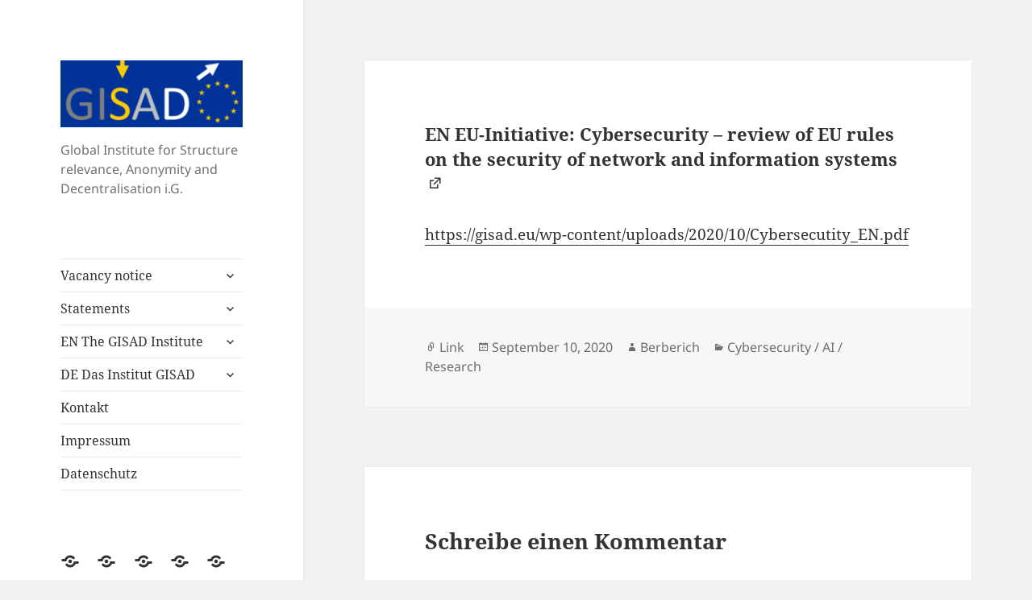

--- FILE ---
content_type: text/html; charset=UTF-8
request_url: https://gisad.eu/en-eu-initiative-cybersecurity-review-of-eu-rules-on-the-security-of-network-and-information-systems/
body_size: 74807
content:
<!DOCTYPE html>
<html lang="de" class="no-js">
<head>
	<meta charset="UTF-8">
	<meta name="viewport" content="width=device-width, initial-scale=1.0">
	<link rel="profile" href="https://gmpg.org/xfn/11">
	<link rel="pingback" href="https://gisad.eu/xmlrpc.php">
	<script>(function(html){html.className = html.className.replace(/\bno-js\b/,'js')})(document.documentElement);</script>
<title>EN EU-Initiative: Cybersecurity – review of EU rules on the security of network and information systems</title>
<meta name='robots' content='max-image-preview:large' />
	<style>img:is([sizes="auto" i], [sizes^="auto," i]) { contain-intrinsic-size: 3000px 1500px }</style>
	<link rel="alternate" type="application/rss+xml" title=" &raquo; Feed" href="https://gisad.eu/feed/" />
<link rel="alternate" type="application/rss+xml" title=" &raquo; Kommentar-Feed" href="https://gisad.eu/comments/feed/" />
<link rel="alternate" type="application/rss+xml" title=" &raquo; EN EU-Initiative: Cybersecurity – review of EU rules on the security of network and information systems-Kommentar-Feed" href="https://gisad.eu/en-eu-initiative-cybersecurity-review-of-eu-rules-on-the-security-of-network-and-information-systems/feed/" />
<script>
window._wpemojiSettings = {"baseUrl":"https:\/\/s.w.org\/images\/core\/emoji\/16.0.1\/72x72\/","ext":".png","svgUrl":"https:\/\/s.w.org\/images\/core\/emoji\/16.0.1\/svg\/","svgExt":".svg","source":{"concatemoji":"https:\/\/gisad.eu\/wp-includes\/js\/wp-emoji-release.min.js?ver=6.8.3"}};
/*! This file is auto-generated */
!function(s,n){var o,i,e;function c(e){try{var t={supportTests:e,timestamp:(new Date).valueOf()};sessionStorage.setItem(o,JSON.stringify(t))}catch(e){}}function p(e,t,n){e.clearRect(0,0,e.canvas.width,e.canvas.height),e.fillText(t,0,0);var t=new Uint32Array(e.getImageData(0,0,e.canvas.width,e.canvas.height).data),a=(e.clearRect(0,0,e.canvas.width,e.canvas.height),e.fillText(n,0,0),new Uint32Array(e.getImageData(0,0,e.canvas.width,e.canvas.height).data));return t.every(function(e,t){return e===a[t]})}function u(e,t){e.clearRect(0,0,e.canvas.width,e.canvas.height),e.fillText(t,0,0);for(var n=e.getImageData(16,16,1,1),a=0;a<n.data.length;a++)if(0!==n.data[a])return!1;return!0}function f(e,t,n,a){switch(t){case"flag":return n(e,"\ud83c\udff3\ufe0f\u200d\u26a7\ufe0f","\ud83c\udff3\ufe0f\u200b\u26a7\ufe0f")?!1:!n(e,"\ud83c\udde8\ud83c\uddf6","\ud83c\udde8\u200b\ud83c\uddf6")&&!n(e,"\ud83c\udff4\udb40\udc67\udb40\udc62\udb40\udc65\udb40\udc6e\udb40\udc67\udb40\udc7f","\ud83c\udff4\u200b\udb40\udc67\u200b\udb40\udc62\u200b\udb40\udc65\u200b\udb40\udc6e\u200b\udb40\udc67\u200b\udb40\udc7f");case"emoji":return!a(e,"\ud83e\udedf")}return!1}function g(e,t,n,a){var r="undefined"!=typeof WorkerGlobalScope&&self instanceof WorkerGlobalScope?new OffscreenCanvas(300,150):s.createElement("canvas"),o=r.getContext("2d",{willReadFrequently:!0}),i=(o.textBaseline="top",o.font="600 32px Arial",{});return e.forEach(function(e){i[e]=t(o,e,n,a)}),i}function t(e){var t=s.createElement("script");t.src=e,t.defer=!0,s.head.appendChild(t)}"undefined"!=typeof Promise&&(o="wpEmojiSettingsSupports",i=["flag","emoji"],n.supports={everything:!0,everythingExceptFlag:!0},e=new Promise(function(e){s.addEventListener("DOMContentLoaded",e,{once:!0})}),new Promise(function(t){var n=function(){try{var e=JSON.parse(sessionStorage.getItem(o));if("object"==typeof e&&"number"==typeof e.timestamp&&(new Date).valueOf()<e.timestamp+604800&&"object"==typeof e.supportTests)return e.supportTests}catch(e){}return null}();if(!n){if("undefined"!=typeof Worker&&"undefined"!=typeof OffscreenCanvas&&"undefined"!=typeof URL&&URL.createObjectURL&&"undefined"!=typeof Blob)try{var e="postMessage("+g.toString()+"("+[JSON.stringify(i),f.toString(),p.toString(),u.toString()].join(",")+"));",a=new Blob([e],{type:"text/javascript"}),r=new Worker(URL.createObjectURL(a),{name:"wpTestEmojiSupports"});return void(r.onmessage=function(e){c(n=e.data),r.terminate(),t(n)})}catch(e){}c(n=g(i,f,p,u))}t(n)}).then(function(e){for(var t in e)n.supports[t]=e[t],n.supports.everything=n.supports.everything&&n.supports[t],"flag"!==t&&(n.supports.everythingExceptFlag=n.supports.everythingExceptFlag&&n.supports[t]);n.supports.everythingExceptFlag=n.supports.everythingExceptFlag&&!n.supports.flag,n.DOMReady=!1,n.readyCallback=function(){n.DOMReady=!0}}).then(function(){return e}).then(function(){var e;n.supports.everything||(n.readyCallback(),(e=n.source||{}).concatemoji?t(e.concatemoji):e.wpemoji&&e.twemoji&&(t(e.twemoji),t(e.wpemoji)))}))}((window,document),window._wpemojiSettings);
</script>
<style id='wp-emoji-styles-inline-css'>

	img.wp-smiley, img.emoji {
		display: inline !important;
		border: none !important;
		box-shadow: none !important;
		height: 1em !important;
		width: 1em !important;
		margin: 0 0.07em !important;
		vertical-align: -0.1em !important;
		background: none !important;
		padding: 0 !important;
	}
</style>
<link rel='stylesheet' id='wp-block-library-css' href='https://gisad.eu/wp-includes/css/dist/block-library/style.min.css?ver=6.8.3' media='all' />
<style id='wp-block-library-theme-inline-css'>
.wp-block-audio :where(figcaption){color:#555;font-size:13px;text-align:center}.is-dark-theme .wp-block-audio :where(figcaption){color:#ffffffa6}.wp-block-audio{margin:0 0 1em}.wp-block-code{border:1px solid #ccc;border-radius:4px;font-family:Menlo,Consolas,monaco,monospace;padding:.8em 1em}.wp-block-embed :where(figcaption){color:#555;font-size:13px;text-align:center}.is-dark-theme .wp-block-embed :where(figcaption){color:#ffffffa6}.wp-block-embed{margin:0 0 1em}.blocks-gallery-caption{color:#555;font-size:13px;text-align:center}.is-dark-theme .blocks-gallery-caption{color:#ffffffa6}:root :where(.wp-block-image figcaption){color:#555;font-size:13px;text-align:center}.is-dark-theme :root :where(.wp-block-image figcaption){color:#ffffffa6}.wp-block-image{margin:0 0 1em}.wp-block-pullquote{border-bottom:4px solid;border-top:4px solid;color:currentColor;margin-bottom:1.75em}.wp-block-pullquote cite,.wp-block-pullquote footer,.wp-block-pullquote__citation{color:currentColor;font-size:.8125em;font-style:normal;text-transform:uppercase}.wp-block-quote{border-left:.25em solid;margin:0 0 1.75em;padding-left:1em}.wp-block-quote cite,.wp-block-quote footer{color:currentColor;font-size:.8125em;font-style:normal;position:relative}.wp-block-quote:where(.has-text-align-right){border-left:none;border-right:.25em solid;padding-left:0;padding-right:1em}.wp-block-quote:where(.has-text-align-center){border:none;padding-left:0}.wp-block-quote.is-large,.wp-block-quote.is-style-large,.wp-block-quote:where(.is-style-plain){border:none}.wp-block-search .wp-block-search__label{font-weight:700}.wp-block-search__button{border:1px solid #ccc;padding:.375em .625em}:where(.wp-block-group.has-background){padding:1.25em 2.375em}.wp-block-separator.has-css-opacity{opacity:.4}.wp-block-separator{border:none;border-bottom:2px solid;margin-left:auto;margin-right:auto}.wp-block-separator.has-alpha-channel-opacity{opacity:1}.wp-block-separator:not(.is-style-wide):not(.is-style-dots){width:100px}.wp-block-separator.has-background:not(.is-style-dots){border-bottom:none;height:1px}.wp-block-separator.has-background:not(.is-style-wide):not(.is-style-dots){height:2px}.wp-block-table{margin:0 0 1em}.wp-block-table td,.wp-block-table th{word-break:normal}.wp-block-table :where(figcaption){color:#555;font-size:13px;text-align:center}.is-dark-theme .wp-block-table :where(figcaption){color:#ffffffa6}.wp-block-video :where(figcaption){color:#555;font-size:13px;text-align:center}.is-dark-theme .wp-block-video :where(figcaption){color:#ffffffa6}.wp-block-video{margin:0 0 1em}:root :where(.wp-block-template-part.has-background){margin-bottom:0;margin-top:0;padding:1.25em 2.375em}
</style>
<style id='classic-theme-styles-inline-css'>
/*! This file is auto-generated */
.wp-block-button__link{color:#fff;background-color:#32373c;border-radius:9999px;box-shadow:none;text-decoration:none;padding:calc(.667em + 2px) calc(1.333em + 2px);font-size:1.125em}.wp-block-file__button{background:#32373c;color:#fff;text-decoration:none}
</style>
<style id='global-styles-inline-css'>
:root{--wp--preset--aspect-ratio--square: 1;--wp--preset--aspect-ratio--4-3: 4/3;--wp--preset--aspect-ratio--3-4: 3/4;--wp--preset--aspect-ratio--3-2: 3/2;--wp--preset--aspect-ratio--2-3: 2/3;--wp--preset--aspect-ratio--16-9: 16/9;--wp--preset--aspect-ratio--9-16: 9/16;--wp--preset--color--black: #000000;--wp--preset--color--cyan-bluish-gray: #abb8c3;--wp--preset--color--white: #fff;--wp--preset--color--pale-pink: #f78da7;--wp--preset--color--vivid-red: #cf2e2e;--wp--preset--color--luminous-vivid-orange: #ff6900;--wp--preset--color--luminous-vivid-amber: #fcb900;--wp--preset--color--light-green-cyan: #7bdcb5;--wp--preset--color--vivid-green-cyan: #00d084;--wp--preset--color--pale-cyan-blue: #8ed1fc;--wp--preset--color--vivid-cyan-blue: #0693e3;--wp--preset--color--vivid-purple: #9b51e0;--wp--preset--color--dark-gray: #111;--wp--preset--color--light-gray: #f1f1f1;--wp--preset--color--yellow: #f4ca16;--wp--preset--color--dark-brown: #352712;--wp--preset--color--medium-pink: #e53b51;--wp--preset--color--light-pink: #ffe5d1;--wp--preset--color--dark-purple: #2e2256;--wp--preset--color--purple: #674970;--wp--preset--color--blue-gray: #22313f;--wp--preset--color--bright-blue: #55c3dc;--wp--preset--color--light-blue: #e9f2f9;--wp--preset--gradient--vivid-cyan-blue-to-vivid-purple: linear-gradient(135deg,rgba(6,147,227,1) 0%,rgb(155,81,224) 100%);--wp--preset--gradient--light-green-cyan-to-vivid-green-cyan: linear-gradient(135deg,rgb(122,220,180) 0%,rgb(0,208,130) 100%);--wp--preset--gradient--luminous-vivid-amber-to-luminous-vivid-orange: linear-gradient(135deg,rgba(252,185,0,1) 0%,rgba(255,105,0,1) 100%);--wp--preset--gradient--luminous-vivid-orange-to-vivid-red: linear-gradient(135deg,rgba(255,105,0,1) 0%,rgb(207,46,46) 100%);--wp--preset--gradient--very-light-gray-to-cyan-bluish-gray: linear-gradient(135deg,rgb(238,238,238) 0%,rgb(169,184,195) 100%);--wp--preset--gradient--cool-to-warm-spectrum: linear-gradient(135deg,rgb(74,234,220) 0%,rgb(151,120,209) 20%,rgb(207,42,186) 40%,rgb(238,44,130) 60%,rgb(251,105,98) 80%,rgb(254,248,76) 100%);--wp--preset--gradient--blush-light-purple: linear-gradient(135deg,rgb(255,206,236) 0%,rgb(152,150,240) 100%);--wp--preset--gradient--blush-bordeaux: linear-gradient(135deg,rgb(254,205,165) 0%,rgb(254,45,45) 50%,rgb(107,0,62) 100%);--wp--preset--gradient--luminous-dusk: linear-gradient(135deg,rgb(255,203,112) 0%,rgb(199,81,192) 50%,rgb(65,88,208) 100%);--wp--preset--gradient--pale-ocean: linear-gradient(135deg,rgb(255,245,203) 0%,rgb(182,227,212) 50%,rgb(51,167,181) 100%);--wp--preset--gradient--electric-grass: linear-gradient(135deg,rgb(202,248,128) 0%,rgb(113,206,126) 100%);--wp--preset--gradient--midnight: linear-gradient(135deg,rgb(2,3,129) 0%,rgb(40,116,252) 100%);--wp--preset--gradient--dark-gray-gradient-gradient: linear-gradient(90deg, rgba(17,17,17,1) 0%, rgba(42,42,42,1) 100%);--wp--preset--gradient--light-gray-gradient: linear-gradient(90deg, rgba(241,241,241,1) 0%, rgba(215,215,215,1) 100%);--wp--preset--gradient--white-gradient: linear-gradient(90deg, rgba(255,255,255,1) 0%, rgba(230,230,230,1) 100%);--wp--preset--gradient--yellow-gradient: linear-gradient(90deg, rgba(244,202,22,1) 0%, rgba(205,168,10,1) 100%);--wp--preset--gradient--dark-brown-gradient: linear-gradient(90deg, rgba(53,39,18,1) 0%, rgba(91,67,31,1) 100%);--wp--preset--gradient--medium-pink-gradient: linear-gradient(90deg, rgba(229,59,81,1) 0%, rgba(209,28,51,1) 100%);--wp--preset--gradient--light-pink-gradient: linear-gradient(90deg, rgba(255,229,209,1) 0%, rgba(255,200,158,1) 100%);--wp--preset--gradient--dark-purple-gradient: linear-gradient(90deg, rgba(46,34,86,1) 0%, rgba(66,48,123,1) 100%);--wp--preset--gradient--purple-gradient: linear-gradient(90deg, rgba(103,73,112,1) 0%, rgba(131,93,143,1) 100%);--wp--preset--gradient--blue-gray-gradient: linear-gradient(90deg, rgba(34,49,63,1) 0%, rgba(52,75,96,1) 100%);--wp--preset--gradient--bright-blue-gradient: linear-gradient(90deg, rgba(85,195,220,1) 0%, rgba(43,180,211,1) 100%);--wp--preset--gradient--light-blue-gradient: linear-gradient(90deg, rgba(233,242,249,1) 0%, rgba(193,218,238,1) 100%);--wp--preset--font-size--small: 13px;--wp--preset--font-size--medium: 20px;--wp--preset--font-size--large: 36px;--wp--preset--font-size--x-large: 42px;--wp--preset--spacing--20: 0.44rem;--wp--preset--spacing--30: 0.67rem;--wp--preset--spacing--40: 1rem;--wp--preset--spacing--50: 1.5rem;--wp--preset--spacing--60: 2.25rem;--wp--preset--spacing--70: 3.38rem;--wp--preset--spacing--80: 5.06rem;--wp--preset--shadow--natural: 6px 6px 9px rgba(0, 0, 0, 0.2);--wp--preset--shadow--deep: 12px 12px 50px rgba(0, 0, 0, 0.4);--wp--preset--shadow--sharp: 6px 6px 0px rgba(0, 0, 0, 0.2);--wp--preset--shadow--outlined: 6px 6px 0px -3px rgba(255, 255, 255, 1), 6px 6px rgba(0, 0, 0, 1);--wp--preset--shadow--crisp: 6px 6px 0px rgba(0, 0, 0, 1);}:where(.is-layout-flex){gap: 0.5em;}:where(.is-layout-grid){gap: 0.5em;}body .is-layout-flex{display: flex;}.is-layout-flex{flex-wrap: wrap;align-items: center;}.is-layout-flex > :is(*, div){margin: 0;}body .is-layout-grid{display: grid;}.is-layout-grid > :is(*, div){margin: 0;}:where(.wp-block-columns.is-layout-flex){gap: 2em;}:where(.wp-block-columns.is-layout-grid){gap: 2em;}:where(.wp-block-post-template.is-layout-flex){gap: 1.25em;}:where(.wp-block-post-template.is-layout-grid){gap: 1.25em;}.has-black-color{color: var(--wp--preset--color--black) !important;}.has-cyan-bluish-gray-color{color: var(--wp--preset--color--cyan-bluish-gray) !important;}.has-white-color{color: var(--wp--preset--color--white) !important;}.has-pale-pink-color{color: var(--wp--preset--color--pale-pink) !important;}.has-vivid-red-color{color: var(--wp--preset--color--vivid-red) !important;}.has-luminous-vivid-orange-color{color: var(--wp--preset--color--luminous-vivid-orange) !important;}.has-luminous-vivid-amber-color{color: var(--wp--preset--color--luminous-vivid-amber) !important;}.has-light-green-cyan-color{color: var(--wp--preset--color--light-green-cyan) !important;}.has-vivid-green-cyan-color{color: var(--wp--preset--color--vivid-green-cyan) !important;}.has-pale-cyan-blue-color{color: var(--wp--preset--color--pale-cyan-blue) !important;}.has-vivid-cyan-blue-color{color: var(--wp--preset--color--vivid-cyan-blue) !important;}.has-vivid-purple-color{color: var(--wp--preset--color--vivid-purple) !important;}.has-black-background-color{background-color: var(--wp--preset--color--black) !important;}.has-cyan-bluish-gray-background-color{background-color: var(--wp--preset--color--cyan-bluish-gray) !important;}.has-white-background-color{background-color: var(--wp--preset--color--white) !important;}.has-pale-pink-background-color{background-color: var(--wp--preset--color--pale-pink) !important;}.has-vivid-red-background-color{background-color: var(--wp--preset--color--vivid-red) !important;}.has-luminous-vivid-orange-background-color{background-color: var(--wp--preset--color--luminous-vivid-orange) !important;}.has-luminous-vivid-amber-background-color{background-color: var(--wp--preset--color--luminous-vivid-amber) !important;}.has-light-green-cyan-background-color{background-color: var(--wp--preset--color--light-green-cyan) !important;}.has-vivid-green-cyan-background-color{background-color: var(--wp--preset--color--vivid-green-cyan) !important;}.has-pale-cyan-blue-background-color{background-color: var(--wp--preset--color--pale-cyan-blue) !important;}.has-vivid-cyan-blue-background-color{background-color: var(--wp--preset--color--vivid-cyan-blue) !important;}.has-vivid-purple-background-color{background-color: var(--wp--preset--color--vivid-purple) !important;}.has-black-border-color{border-color: var(--wp--preset--color--black) !important;}.has-cyan-bluish-gray-border-color{border-color: var(--wp--preset--color--cyan-bluish-gray) !important;}.has-white-border-color{border-color: var(--wp--preset--color--white) !important;}.has-pale-pink-border-color{border-color: var(--wp--preset--color--pale-pink) !important;}.has-vivid-red-border-color{border-color: var(--wp--preset--color--vivid-red) !important;}.has-luminous-vivid-orange-border-color{border-color: var(--wp--preset--color--luminous-vivid-orange) !important;}.has-luminous-vivid-amber-border-color{border-color: var(--wp--preset--color--luminous-vivid-amber) !important;}.has-light-green-cyan-border-color{border-color: var(--wp--preset--color--light-green-cyan) !important;}.has-vivid-green-cyan-border-color{border-color: var(--wp--preset--color--vivid-green-cyan) !important;}.has-pale-cyan-blue-border-color{border-color: var(--wp--preset--color--pale-cyan-blue) !important;}.has-vivid-cyan-blue-border-color{border-color: var(--wp--preset--color--vivid-cyan-blue) !important;}.has-vivid-purple-border-color{border-color: var(--wp--preset--color--vivid-purple) !important;}.has-vivid-cyan-blue-to-vivid-purple-gradient-background{background: var(--wp--preset--gradient--vivid-cyan-blue-to-vivid-purple) !important;}.has-light-green-cyan-to-vivid-green-cyan-gradient-background{background: var(--wp--preset--gradient--light-green-cyan-to-vivid-green-cyan) !important;}.has-luminous-vivid-amber-to-luminous-vivid-orange-gradient-background{background: var(--wp--preset--gradient--luminous-vivid-amber-to-luminous-vivid-orange) !important;}.has-luminous-vivid-orange-to-vivid-red-gradient-background{background: var(--wp--preset--gradient--luminous-vivid-orange-to-vivid-red) !important;}.has-very-light-gray-to-cyan-bluish-gray-gradient-background{background: var(--wp--preset--gradient--very-light-gray-to-cyan-bluish-gray) !important;}.has-cool-to-warm-spectrum-gradient-background{background: var(--wp--preset--gradient--cool-to-warm-spectrum) !important;}.has-blush-light-purple-gradient-background{background: var(--wp--preset--gradient--blush-light-purple) !important;}.has-blush-bordeaux-gradient-background{background: var(--wp--preset--gradient--blush-bordeaux) !important;}.has-luminous-dusk-gradient-background{background: var(--wp--preset--gradient--luminous-dusk) !important;}.has-pale-ocean-gradient-background{background: var(--wp--preset--gradient--pale-ocean) !important;}.has-electric-grass-gradient-background{background: var(--wp--preset--gradient--electric-grass) !important;}.has-midnight-gradient-background{background: var(--wp--preset--gradient--midnight) !important;}.has-small-font-size{font-size: var(--wp--preset--font-size--small) !important;}.has-medium-font-size{font-size: var(--wp--preset--font-size--medium) !important;}.has-large-font-size{font-size: var(--wp--preset--font-size--large) !important;}.has-x-large-font-size{font-size: var(--wp--preset--font-size--x-large) !important;}
:where(.wp-block-post-template.is-layout-flex){gap: 1.25em;}:where(.wp-block-post-template.is-layout-grid){gap: 1.25em;}
:where(.wp-block-columns.is-layout-flex){gap: 2em;}:where(.wp-block-columns.is-layout-grid){gap: 2em;}
:root :where(.wp-block-pullquote){font-size: 1.5em;line-height: 1.6;}
</style>
<link rel='stylesheet' id='contact-form-7-css' href='https://gisad.eu/wp-content/plugins/contact-form-7/includes/css/styles.css?ver=6.1.3' media='all' />
<link rel='stylesheet' id='twentyfifteen-fonts-css' href='https://gisad.eu/wp-content/themes/twentyfifteen/assets/fonts/noto-sans-plus-noto-serif-plus-inconsolata.css?ver=20230328' media='all' />
<link rel='stylesheet' id='genericons-css' href='https://gisad.eu/wp-content/themes/twentyfifteen/genericons/genericons.css?ver=20201026' media='all' />
<link rel='stylesheet' id='twentyfifteen-style-css' href='https://gisad.eu/wp-content/themes/twentyfifteen/style.css?ver=20250415' media='all' />
<link rel='stylesheet' id='twentyfifteen-block-style-css' href='https://gisad.eu/wp-content/themes/twentyfifteen/css/blocks.css?ver=20240715' media='all' />
<script src="https://gisad.eu/wp-includes/js/jquery/jquery.min.js?ver=3.7.1" id="jquery-core-js"></script>
<script src="https://gisad.eu/wp-includes/js/jquery/jquery-migrate.min.js?ver=3.4.1" id="jquery-migrate-js"></script>
<script id="twentyfifteen-script-js-extra">
var screenReaderText = {"expand":"<span class=\"screen-reader-text\">Untermen\u00fc \u00f6ffnen<\/span>","collapse":"<span class=\"screen-reader-text\">Untermen\u00fc schlie\u00dfen<\/span>"};
</script>
<script src="https://gisad.eu/wp-content/themes/twentyfifteen/js/functions.js?ver=20250303" id="twentyfifteen-script-js" defer data-wp-strategy="defer"></script>
<link rel="https://api.w.org/" href="https://gisad.eu/wp-json/" /><link rel="alternate" title="JSON" type="application/json" href="https://gisad.eu/wp-json/wp/v2/posts/461" /><link rel="EditURI" type="application/rsd+xml" title="RSD" href="https://gisad.eu/xmlrpc.php?rsd" />
<meta name="generator" content="WordPress 6.8.3" />
<link rel="canonical" href="https://gisad.eu/en-eu-initiative-cybersecurity-review-of-eu-rules-on-the-security-of-network-and-information-systems/" />
<link rel='shortlink' href='https://gisad.eu/?p=461' />
<link rel="alternate" title="oEmbed (JSON)" type="application/json+oembed" href="https://gisad.eu/wp-json/oembed/1.0/embed?url=https%3A%2F%2Fgisad.eu%2Fen-eu-initiative-cybersecurity-review-of-eu-rules-on-the-security-of-network-and-information-systems%2F" />
<link rel="alternate" title="oEmbed (XML)" type="text/xml+oembed" href="https://gisad.eu/wp-json/oembed/1.0/embed?url=https%3A%2F%2Fgisad.eu%2Fen-eu-initiative-cybersecurity-review-of-eu-rules-on-the-security-of-network-and-information-systems%2F&#038;format=xml" />
<link rel="icon" href="https://gisad.eu/wp-content/uploads/2016/11/cropped-zuschnitt-gisad-klein-32x32.png" sizes="32x32" />
<link rel="icon" href="https://gisad.eu/wp-content/uploads/2016/11/cropped-zuschnitt-gisad-klein-192x192.png" sizes="192x192" />
<link rel="apple-touch-icon" href="https://gisad.eu/wp-content/uploads/2016/11/cropped-zuschnitt-gisad-klein-180x180.png" />
<meta name="msapplication-TileImage" content="https://gisad.eu/wp-content/uploads/2016/11/cropped-zuschnitt-gisad-klein-270x270.png" />
</head>

<body class="wp-singular post-template-default single single-post postid-461 single-format-link wp-custom-logo wp-embed-responsive wp-theme-twentyfifteen">
<div id="page" class="hfeed site">
	<a class="skip-link screen-reader-text" href="#content">
		Zum Inhalt springen	</a>

	<div id="sidebar" class="sidebar">
		<header id="masthead" class="site-header">
			<div class="site-branding">
				<a href="https://gisad.eu/" class="custom-logo-link" rel="home"><img width="248" height="91" src="https://gisad.eu/wp-content/uploads/2016/11/cropped-zuschnitt-gisad-gross-448.png" class="custom-logo" alt="" decoding="async" /></a>						<p class="site-title"><a href="https://gisad.eu/" rel="home" ></a></p>
												<p class="site-description">Global Institute for Structure relevance, Anonymity and Decentralisation i.G.</p>
										<button class="secondary-toggle">Menü und Widgets</button>
			</div><!-- .site-branding -->
		</header><!-- .site-header -->

			<div id="secondary" class="secondary">

					<nav id="site-navigation" class="main-navigation">
				<div class="menu-das-institut-container"><ul id="menu-das-institut" class="nav-menu"><li id="menu-item-618" class="menu-item menu-item-type-post_type menu-item-object-page menu-item-has-children menu-item-618"><a href="https://gisad.eu/vacancy-notice/">Vacancy notice</a>
<ul class="sub-menu">
	<li id="menu-item-658" class="menu-item menu-item-type-post_type menu-item-object-page menu-item-658"><a href="https://gisad.eu/head-of-department-social-key-figures/">Head of Department Social Key Figures</a></li>
	<li id="menu-item-657" class="menu-item menu-item-type-post_type menu-item-object-page menu-item-657"><a href="https://gisad.eu/head-of-department-performance-adopted-value-creation/">Head of Department Performance-adopted Value Creation</a></li>
	<li id="menu-item-656" class="menu-item menu-item-type-post_type menu-item-object-page menu-item-656"><a href="https://gisad.eu/head-of-department-categorisation-semantic/">Head of Department Categorisation / Semantic</a></li>
	<li id="menu-item-655" class="menu-item menu-item-type-post_type menu-item-object-page menu-item-655"><a href="https://gisad.eu/head-of-department-lifelong-learning-citizens-partisipation/">Head of Department Lifelong Learning / Citizens Commitment</a></li>
	<li id="menu-item-654" class="menu-item menu-item-type-post_type menu-item-object-page menu-item-654"><a href="https://gisad.eu/head-of-department-pds-hardware/">Head of Department PDS Hardware</a></li>
	<li id="menu-item-653" class="menu-item menu-item-type-post_type menu-item-object-page menu-item-653"><a href="https://gisad.eu/head-of-department-pds-software/">Head of Department PDS Software</a></li>
	<li id="menu-item-652" class="menu-item menu-item-type-post_type menu-item-object-page menu-item-652"><a href="https://gisad.eu/head-of-department-mobility-energy-smart-home/">Head of Department Participation/Convenience/Safety</a></li>
</ul>
</li>
<li id="menu-item-374" class="menu-item menu-item-type-post_type menu-item-object-page menu-item-has-children menu-item-374"><a href="https://gisad.eu/statements/">Statements</a>
<ul class="sub-menu">
	<li id="menu-item-487" class="menu-item menu-item-type-taxonomy menu-item-object-category menu-item-487"><a href="https://gisad.eu/category/digital-society-digital-systems/">Digital Society/Digital Systems</a></li>
	<li id="menu-item-490" class="menu-item menu-item-type-taxonomy menu-item-object-category menu-item-490"><a href="https://gisad.eu/category/digital-economy-companies/">Digital Economy/Companies</a></li>
	<li id="menu-item-493" class="menu-item menu-item-type-taxonomy menu-item-object-category menu-item-493"><a href="https://gisad.eu/category/social-system-education/">Social System / Education</a></li>
	<li id="menu-item-491" class="menu-item menu-item-type-taxonomy menu-item-object-category menu-item-491"><a href="https://gisad.eu/category/energy-mobility-environment/">Energy/Mobility/Environment</a></li>
	<li id="menu-item-488" class="menu-item menu-item-type-taxonomy menu-item-object-category current-post-ancestor current-menu-parent current-post-parent menu-item-488"><a href="https://gisad.eu/category/cybersecurity-ai-research/">Cybersecurity / AI / Research</a></li>
	<li id="menu-item-492" class="menu-item menu-item-type-taxonomy menu-item-object-category menu-item-492"><a href="https://gisad.eu/category/defence-industry-space-industry/">Defence Industry / Space Industry</a></li>
</ul>
</li>
<li id="menu-item-235" class="menu-item menu-item-type-post_type menu-item-object-page menu-item-has-children menu-item-235"><a href="https://gisad.eu/the-gisad-institute/">EN   The GISAD Institute</a>
<ul class="sub-menu">
	<li id="menu-item-195" class="menu-item menu-item-type-post_type menu-item-object-page menu-item-195"><a href="https://gisad.eu/social-structure-relevance/">Social structure relevance</a></li>
	<li id="menu-item-199" class="menu-item menu-item-type-post_type menu-item-object-page menu-item-199"><a href="https://gisad.eu/anonymisation/">WAN Anonymity</a></li>
	<li id="menu-item-203" class="menu-item menu-item-type-post_type menu-item-object-page menu-item-203"><a href="https://gisad.eu/decentralisation/">Decentralisation</a></li>
	<li id="menu-item-208" class="menu-item menu-item-type-post_type menu-item-object-page menu-item-208"><a href="https://gisad.eu/founders-wanted/">Founders wanted</a></li>
	<li id="menu-item-344" class="menu-item menu-item-type-custom menu-item-object-custom menu-item-344"><a href="http://komon.gettime.de/netzwerk/">Network</a></li>
	<li id="menu-item-224" class="menu-item menu-item-type-post_type menu-item-object-page menu-item-has-children menu-item-224"><a href="https://gisad.eu/best-practice-2/">Best Practice</a>
	<ul class="sub-menu">
		<li id="menu-item-228" class="menu-item menu-item-type-post_type menu-item-object-page menu-item-228"><a href="https://gisad.eu/the-das-ei-project/">The DAS-EI Project</a></li>
		<li id="menu-item-212" class="menu-item menu-item-type-post_type menu-item-object-page menu-item-212"><a href="https://gisad.eu/the-gadt-association/">The GADT Association</a></li>
	</ul>
</li>
</ul>
</li>
<li id="menu-item-236" class="menu-item menu-item-type-post_type menu-item-object-page menu-item-home menu-item-has-children menu-item-236"><a href="https://gisad.eu/">DE   Das Institut GISAD</a>
<ul class="sub-menu">
	<li id="menu-item-21" class="menu-item menu-item-type-post_type menu-item-object-page menu-item-21"><a href="https://gisad.eu/gesellschaftliche-strukturrelevanz/">Gesellschaftliche Strukturrelevanz</a></li>
	<li id="menu-item-31" class="menu-item menu-item-type-post_type menu-item-object-page menu-item-31"><a href="https://gisad.eu/anonymisierung/">WAN Anonymität</a></li>
	<li id="menu-item-55" class="menu-item menu-item-type-post_type menu-item-object-page menu-item-55"><a href="https://gisad.eu/sample-page/dezentralisierung/">Dezentralisierung</a></li>
	<li id="menu-item-297" class="menu-item menu-item-type-custom menu-item-object-custom menu-item-297"><a href="http://komon.gettime.de/netzwerk/">Netzwerk</a></li>
	<li id="menu-item-82" class="menu-item menu-item-type-post_type menu-item-object-page menu-item-has-children menu-item-82"><a href="https://gisad.eu/best-practice/">Best Practice</a>
	<ul class="sub-menu">
		<li id="menu-item-108" class="menu-item menu-item-type-post_type menu-item-object-page menu-item-108"><a href="https://gisad.eu/best-practice/projekt-das-ei/">Projekt DAS-EI</a></li>
	</ul>
</li>
	<li id="menu-item-256" class="menu-item menu-item-type-custom menu-item-object-custom menu-item-256"><a href="http://dl.gisad.eu/ps.pdf">Pressemeldungen</a></li>
	<li id="menu-item-42" class="menu-item menu-item-type-post_type menu-item-object-page menu-item-has-children menu-item-42"><a href="https://gisad.eu/die-gruender/">Gründer gesucht</a>
	<ul class="sub-menu">
		<li id="menu-item-68" class="menu-item menu-item-type-post_type menu-item-object-page menu-item-68"><a href="https://gisad.eu/der-verband-gadt/">Der Verband GADT</a></li>
	</ul>
</li>
</ul>
</li>
<li id="menu-item-66" class="menu-item menu-item-type-custom menu-item-object-custom menu-item-66"><a href="mailto:vip@gisad.eu?">Kontakt</a></li>
<li id="menu-item-64" class="menu-item menu-item-type-post_type menu-item-object-page menu-item-64"><a href="https://gisad.eu/impressum/">Impressum</a></li>
<li id="menu-item-269" class="menu-item menu-item-type-post_type menu-item-object-page menu-item-269"><a href="https://gisad.eu/datenschutz/">Datenschutz</a></li>
</ul></div>			</nav><!-- .main-navigation -->
		
					<nav id="social-navigation" class="social-navigation">
				<div class="menu-english-container"><ul id="menu-english" class="menu"><li id="menu-item-190" class="menu-item menu-item-type-post_type menu-item-object-page menu-item-190"><a href="https://gisad.eu/the-gisad-institute/"><span class="screen-reader-text">EU-D-S – Europe&#8217;s digital ecosystem for sovereignty and fair value creation</span></a></li>
<li id="menu-item-196" class="menu-item menu-item-type-post_type menu-item-object-page menu-item-196"><a href="https://gisad.eu/social-structure-relevance/"><span class="screen-reader-text">Social structure relevance</span></a></li>
<li id="menu-item-200" class="menu-item menu-item-type-post_type menu-item-object-page menu-item-200"><a href="https://gisad.eu/anonymisation/"><span class="screen-reader-text">WAN Anonymity</span></a></li>
<li id="menu-item-204" class="menu-item menu-item-type-post_type menu-item-object-page menu-item-204"><a href="https://gisad.eu/decentralisation/"><span class="screen-reader-text">Decentralisation</span></a></li>
<li id="menu-item-209" class="menu-item menu-item-type-post_type menu-item-object-page menu-item-209"><a href="https://gisad.eu/founders-wanted/"><span class="screen-reader-text">Founders wanted</span></a></li>
<li id="menu-item-213" class="menu-item menu-item-type-post_type menu-item-object-page menu-item-213"><a href="https://gisad.eu/the-gadt-association/"><span class="screen-reader-text">The GADT Association</span></a></li>
<li id="menu-item-217" class="menu-item menu-item-type-post_type menu-item-object-page menu-item-217"><a href="https://gisad.eu/the-blueprint/"><span class="screen-reader-text">The Blueprint</span></a></li>
<li id="menu-item-225" class="menu-item menu-item-type-post_type menu-item-object-page menu-item-225"><a href="https://gisad.eu/best-practice-2/"><span class="screen-reader-text">Best Practice</span></a></li>
<li id="menu-item-229" class="menu-item menu-item-type-post_type menu-item-object-page menu-item-229"><a href="https://gisad.eu/the-das-ei-project/"><span class="screen-reader-text">The DAS-EI Project</span></a></li>
<li id="menu-item-267" class="menu-item menu-item-type-post_type menu-item-object-page menu-item-267"><a href="https://gisad.eu/datenschutz/"><span class="screen-reader-text">Datenschutz</span></a></li>
<li id="menu-item-293" class="menu-item menu-item-type-post_type menu-item-object-page menu-item-293"><a href="https://gisad.eu/veroeffentlichungen/"><span class="screen-reader-text">Veröffentlichungen</span></a></li>
<li id="menu-item-308" class="menu-item menu-item-type-post_type menu-item-object-page menu-item-308"><a href="https://gisad.eu/die-infrastruktur/"><span class="screen-reader-text">Die Infrastruktur</span></a></li>
<li id="menu-item-372" class="menu-item menu-item-type-post_type menu-item-object-page menu-item-372"><a href="https://gisad.eu/statements/"><span class="screen-reader-text">Statements</span></a></li>
<li id="menu-item-615" class="menu-item menu-item-type-post_type menu-item-object-page menu-item-615"><a href="https://gisad.eu/vacancy-notice/"><span class="screen-reader-text">Vacancy notice</span></a></li>
<li id="menu-item-620" class="menu-item menu-item-type-post_type menu-item-object-page menu-item-620"><a href="https://gisad.eu/head-of-department-social-key-figures/"><span class="screen-reader-text">Head of Department Social Key Figures</span></a></li>
<li id="menu-item-625" class="menu-item menu-item-type-post_type menu-item-object-page menu-item-625"><a href="https://gisad.eu/head-of-department-performance-adopted-value-creation/"><span class="screen-reader-text">Head of Department Performance-adopted Value Creation</span></a></li>
<li id="menu-item-629" class="menu-item menu-item-type-post_type menu-item-object-page menu-item-629"><a href="https://gisad.eu/head-of-department-categorisation-semantic/"><span class="screen-reader-text">Head of Department Categorisation / Semantic</span></a></li>
<li id="menu-item-634" class="menu-item menu-item-type-post_type menu-item-object-page menu-item-634"><a href="https://gisad.eu/head-of-department-lifelong-learning-citizens-partisipation/"><span class="screen-reader-text">Head of Department Lifelong Learning / Citizens Commitment</span></a></li>
<li id="menu-item-639" class="menu-item menu-item-type-post_type menu-item-object-page menu-item-639"><a href="https://gisad.eu/head-of-department-pds-hardware/"><span class="screen-reader-text">Head of Department PDS Hardware</span></a></li>
<li id="menu-item-644" class="menu-item menu-item-type-post_type menu-item-object-page menu-item-644"><a href="https://gisad.eu/head-of-department-pds-software/"><span class="screen-reader-text">Head of Department PDS Software</span></a></li>
<li id="menu-item-649" class="menu-item menu-item-type-post_type menu-item-object-page menu-item-649"><a href="https://gisad.eu/head-of-department-mobility-energy-smart-home/"><span class="screen-reader-text">Head of Department Participation/Convenience/Safety</span></a></li>
<li id="menu-item-1220" class="menu-item menu-item-type-post_type menu-item-object-page menu-item-1220"><a href="https://gisad.eu/art5/"><span class="screen-reader-text">Vorschlag für die Grundgesetzerweiterung Art 5</span></a></li>
<li id="menu-item-1253" class="menu-item menu-item-type-post_type menu-item-object-page menu-item-1253"><a href="https://gisad.eu/art12b/"><span class="screen-reader-text">Vorschlag für die Grundgesetzerweiterung Art 12 b</span></a></li>
<li id="menu-item-1255" class="menu-item menu-item-type-post_type menu-item-object-page menu-item-1255"><a href="https://gisad.eu/art8/"><span class="screen-reader-text">Vorschlag für die Grundgesetzerweiterung Art 8</span></a></li>
<li id="menu-item-1257" class="menu-item menu-item-type-post_type menu-item-object-page menu-item-1257"><a href="https://gisad.eu/art13a/"><span class="screen-reader-text">Vorschlag für die Grundgesetzerweiterung Art 13 a</span></a></li>
<li id="menu-item-1259" class="menu-item menu-item-type-post_type menu-item-object-page menu-item-1259"><a href="https://gisad.eu/art14a/"><span class="screen-reader-text">Vorschlag für die Grundgesetzerweiterung Art 14 a</span></a></li>
<li id="menu-item-1261" class="menu-item menu-item-type-post_type menu-item-object-page menu-item-1261"><a href="https://gisad.eu/art20b/"><span class="screen-reader-text">Vorschlag für die Grundgesetzerweiterung Art 20 b</span></a></li>
<li id="menu-item-1325" class="menu-item menu-item-type-post_type menu-item-object-page menu-item-1325"><a href="https://gisad.eu/linkliste/"><span class="screen-reader-text">Linkliste</span></a></li>
<li id="menu-item-1530" class="menu-item menu-item-type-post_type menu-item-object-page menu-item-1530"><a href="https://gisad.eu/bewerbung-als-gruender-im-eu-d-s/"><span class="screen-reader-text">Bewerbung als Gründer im EU-D-S</span></a></li>
</ul></div>			</nav><!-- .social-navigation -->
		
					<div id="widget-area" class="widget-area" role="complementary">
				<aside id="search-3" class="widget widget_search"><form role="search" method="get" class="search-form" action="https://gisad.eu/">
				<label>
					<span class="screen-reader-text">Suche nach:</span>
					<input type="search" class="search-field" placeholder="Suchen …" value="" name="s" />
				</label>
				<input type="submit" class="search-submit screen-reader-text" value="Suchen" />
			</form></aside><aside id="media_image-4" class="widget widget_media_image"><a href="https://www.zvab.com/buch-suchen/autor/olaf-berberich/"><img width="212" height="300" src="https://gisad.eu/wp-content/uploads/2024/10/61IDUSGit2L._SL1171_-212x300.jpg" class="image wp-image-1394  attachment-medium size-medium" alt="" style="max-width: 100%; height: auto;" decoding="async" fetchpriority="high" srcset="https://gisad.eu/wp-content/uploads/2024/10/61IDUSGit2L._SL1171_-212x300.jpg 212w, https://gisad.eu/wp-content/uploads/2024/10/61IDUSGit2L._SL1171_-723x1024.jpg 723w, https://gisad.eu/wp-content/uploads/2024/10/61IDUSGit2L._SL1171_-768x1087.jpg 768w, https://gisad.eu/wp-content/uploads/2024/10/61IDUSGit2L._SL1171_.jpg 827w" sizes="(max-width: 212px) 100vw, 212px" /></a></aside><aside id="rss-4" class="widget widget_rss"><h2 class="widget-title"><a class="rsswidget rss-widget-feed" href="http://gisad.eu/feed"><img class="rss-widget-icon" style="border:0" width="14" height="14" src="https://gisad.eu/wp-includes/images/rss.png" alt="RSS" loading="lazy" /></a> <a class="rsswidget rss-widget-title" href="https://gisad.eu/">New Statements</a></h2><nav aria-label="New Statements"><ul><li><a class='rsswidget' href='https://gisad.eu/eu-d-s-europes-digital-ecosystem-for-sovereignty-and-fair-value-creation/'>EU-D-S – Europe’s digital ecosystem for sovereignty and fair value creation</a> <span class="rss-date">November 12, 2025</span><div class="rssSummary">After thirty years of development, we are building the European Digital System (EU-D-S), a WAN-anonymous infrastructure that transfers pre-digital achievements into the digital age – independent of US gatekeepers, with 1,000 categories in up to 2,500 languages. Become a founding member! What is the EU-D-S? 🔒 WAN anonymity &amp; finder technology Trust stations as points [&hellip;]</div></li><li><a class='rsswidget' href='https://gisad.eu/virtual-worlds-metaverses-a-vision-for-openness-safety-and-respect/'>Virtual worlds (metaverses) – a vision for openness, safety and respect</a> <span class="rss-date">Mai 5, 2023</span><div class="rssSummary">Virtual-worldsHerunterladen</div></li><li><a class='rsswidget' href='https://gisad.eu/virtuelle-welten-metaversen-eine-vision-fuer-offenheit-sicherheit-und-respekt/'>Virtuelle Welten (Metaversen) – eine Vision für Offenheit, Sicherheit und Respekt</a> <span class="rss-date">Mai 5, 2023</span><div class="rssSummary">Virtuelle-WeltenHerunterladen</div></li><li><a class='rsswidget' href='https://gisad.eu/statement-german-bundestags-paper-20-4200-digital-human-protection-versus-data-protection/'>Statement German Bundestag’s Paper 20/4200: Digital Human Protection versus Data Protection.</a> <span class="rss-date">April 5, 2023</span><div class="rssSummary">The statement can be requested free of charge at vip(at)gisad.eu.</div></li><li><a class='rsswidget' href='https://gisad.eu/de-eu-initiative-eu-justizbarometer-2023/'>DE EU-Initiative: EU-Justizbarometer 2023</a> <span class="rss-date">Dezember 15, 2022</span><div class="rssSummary">EU-Justizbarometer-2023Herunterladen</div></li><li><a class='rsswidget' href='https://gisad.eu/en-eu-initiative-2023-eu-justice-scoreboard/'>EN EU-Initiative: 2023 EU Justice Scoreboard</a> <span class="rss-date">Dezember 15, 2022</span><div class="rssSummary">2023-EU-Justice-ScoreboardHerunterladen</div></li><li><a class='rsswidget' href='https://gisad.eu/stellungnahme-zur-drucksache-20-4200-des-deutschen-bundestags-digitaler-menschenschutz-versus-datenschutz/'>Stellungnahme zur Drucksache 20/4200 des Deutschen Bundestags: Digitaler Menschenschutz versus Datenschutz</a> <span class="rss-date">Dezember 14, 2022</span><div class="rssSummary">Die Stellungnahme kann kostenlos unter vip(at)gisad.eu angefordert werden.</div></li><li><a class='rsswidget' href='https://gisad.eu/en-eu-initiative-single-market-proposal-for-a-legislative-initiative-on-cross-border-activities-of-associations-2/'>EN EU-Initiative: Single market – Proposal for a legislative initiative on cross-border activities of associations</a> <span class="rss-date">November 3, 2022</span><div class="rssSummary">cross-border-activities-of-associationsHerunterladen</div></li><li><a class='rsswidget' href='https://gisad.eu/de-eu-initiative-binnenmarkt-vorschlag-fuer-eine-gesetzgebungsinitiative-zu-grenzueberschreitenden-taetigkeiten-von-vereinen-2/'>DE EU-Initiative: Binnenmarkt – Vorschlag für eine Gesetzgebungsinitiative zu grenzüberschreitenden Tätigkeiten von Vereinen</a> <span class="rss-date">November 3, 2022</span><div class="rssSummary">grenzueberschreitende-VereineHerunterladen</div></li><li><a class='rsswidget' href='https://gisad.eu/de-eu-initiative-reisen-digitalisierung-von-reisedokumenten-zur-erleichterung-des-reisens/'>DE EU-Initiative: Reisen – Digitalisierung von Reisedokumenten zur Erleichterung des Reisens</a> <span class="rss-date">Oktober 6, 2022</span><div class="rssSummary">Reisen-–-Digitalisierung-von-Reisedokumenten-zur-Erleichterung-des-ReisensHerunterladen</div></li></ul></nav></aside>
		<aside id="recent-posts-6" class="widget widget_recent_entries">
		<h2 class="widget-title">All Statements</h2><nav aria-label="All Statements">
		<ul>
											<li>
					<a href="https://gisad.eu/eu-d-s-europes-digital-ecosystem-for-sovereignty-and-fair-value-creation/">EU-D-S – Europe&#8217;s digital ecosystem for sovereignty and fair value creation</a>
									</li>
											<li>
					<a href="https://gisad.eu/virtual-worlds-metaverses-a-vision-for-openness-safety-and-respect/">Virtual worlds (metaverses) – a vision for openness, safety and respect</a>
									</li>
											<li>
					<a href="https://gisad.eu/virtuelle-welten-metaversen-eine-vision-fuer-offenheit-sicherheit-und-respekt/">Virtuelle Welten (Metaversen) – eine Vision für Offenheit, Sicherheit und Respekt</a>
									</li>
											<li>
					<a href="https://gisad.eu/statement-german-bundestags-paper-20-4200-digital-human-protection-versus-data-protection/">Statement German Bundestag&#8217;s Paper 20/4200: Digital Human Protection versus Data Protection.</a>
									</li>
											<li>
					<a href="https://gisad.eu/de-eu-initiative-eu-justizbarometer-2023/">DE EU-Initiative: EU-Justizbarometer 2023</a>
									</li>
											<li>
					<a href="https://gisad.eu/en-eu-initiative-2023-eu-justice-scoreboard/">EN EU-Initiative: 2023 EU Justice Scoreboard</a>
									</li>
											<li>
					<a href="https://gisad.eu/stellungnahme-zur-drucksache-20-4200-des-deutschen-bundestags-digitaler-menschenschutz-versus-datenschutz/">Stellungnahme zur Drucksache 20/4200 des Deutschen Bundestags: Digitaler Menschenschutz versus Datenschutz</a>
									</li>
											<li>
					<a href="https://gisad.eu/en-eu-initiative-single-market-proposal-for-a-legislative-initiative-on-cross-border-activities-of-associations-2/">EN EU-Initiative: Single market – Proposal for a legislative initiative on cross-border activities of associations</a>
									</li>
											<li>
					<a href="https://gisad.eu/de-eu-initiative-binnenmarkt-vorschlag-fuer-eine-gesetzgebungsinitiative-zu-grenzueberschreitenden-taetigkeiten-von-vereinen-2/">DE EU-Initiative: Binnenmarkt – Vorschlag für eine Gesetzgebungsinitiative zu grenzüberschreitenden Tätigkeiten von Vereinen</a>
									</li>
											<li>
					<a href="https://gisad.eu/de-eu-initiative-reisen-digitalisierung-von-reisedokumenten-zur-erleichterung-des-reisens/">DE EU-Initiative: Reisen – Digitalisierung von Reisedokumenten zur Erleichterung des Reisens</a>
									</li>
											<li>
					<a href="https://gisad.eu/en-eu-initiative-travel-digitalising-travel-documents-to-make-travelling-easier/">EN EU-Initiative: Travel – digitalising travel documents to make travelling easier</a>
									</li>
											<li>
					<a href="https://gisad.eu/de-eu-initiative-sozialwirtschaft-entwicklung-der-rahmenbedingungen/">DE EU-Initiative: Sozialwirtschaft – Entwicklung der Rahmenbedingungen</a>
									</li>
											<li>
					<a href="https://gisad.eu/en-eu-initiative-social-economy-developing-framework-conditions/">EN EU-Initiative: Social economy – developing framework conditions</a>
									</li>
											<li>
					<a href="https://gisad.eu/en-eu-initiative-single-market-proposal-for-a-legislative-initiative-on-cross-border-activities-of-associations/">EN EU-Initiative: Single market – Proposal for a legislative initiative on cross-border activities of associations</a>
									</li>
											<li>
					<a href="https://gisad.eu/de-eu-initiative-binnenmarkt-vorschlag-fuer-eine-gesetzgebungsinitiative-zu-grenzueberschreitenden-taetigkeiten-von-vereinen/">DE EU-Initiative: Binnenmarkt – Vorschlag für eine Gesetzgebungsinitiative zu grenzüberschreitenden Tätigkeiten von Vereinen</a>
									</li>
											<li>
					<a href="https://gisad.eu/en-eu-initiative-drug-using-offenders-alternatives-to-punishment/">EN EU-Initiative: Drug-using offenders &#8211; alternatives to punishment</a>
									</li>
											<li>
					<a href="https://gisad.eu/de-eu-initiative-drogenkonsumierende-straftaeter-alternativen-zur-bestrafung/">DE EU-Initiative: Drogenkonsumierende Straftäter – Alternativen zur Bestrafung</a>
									</li>
											<li>
					<a href="https://gisad.eu/de-eu-initiative-neue-eu-strategie-fuer-globale-gesundheit/">DE EU-Initiative: Neue EU-Strategie für globale Gesundheit</a>
									</li>
											<li>
					<a href="https://gisad.eu/en-eu-initiative-global-health-new-eu-strategy/">EN EU-Initiative: Global health – new EU strategy</a>
									</li>
											<li>
					<a href="https://gisad.eu/en-eu-initiative-digital-education-enabling-factors-for-success/">EN EU-Initiative: Digital education enabling factors for success</a>
									</li>
											<li>
					<a href="https://gisad.eu/de-initiative-digitale-bildung-faktoren-fuer-den-erfolg/">DE EU-Initiative: Digitale Bildung – Faktoren für den Erfolg</a>
									</li>
											<li>
					<a href="https://gisad.eu/en-eu-initiative-erasmus-2021-27-interim-evaluation-erasmus-2014-20-final-evaluation/">EN EU-Initiative: Erasmus+ 2021-27 interim evaluation &#038; Erasmus+ 2014-20 final evaluation</a>
									</li>
											<li>
					<a href="https://gisad.eu/de-eu-initiative-zwischenevaluierung-von-erasmus-2021-2027-und-abschliessende-evaluierung-von-erasmus-2014-2020/">DE EU-Initiative: Zwischenevaluierung von Erasmus+ 2021–2027 und abschließende Evaluierung von Erasmus+ 2014–2020</a>
									</li>
											<li>
					<a href="https://gisad.eu/de-eu-initiative-gemeinsames-fue-programm-aktives-und-unterstuetztes-leben-abschlussbewertung/">DE EU-Initiative: Gemeinsames FuE-Programm „Aktives und unterstütztes Leben“ – Abschlussbewertung</a>
									</li>
											<li>
					<a href="https://gisad.eu/en-eu-initiative-active-and-assisted-living-joint-rd-programme-final-evaluation/">EN EU-Initiative: Active and assisted living joint R&#038;D programme – final evaluation</a>
									</li>
											<li>
					<a href="https://gisad.eu/en-eu-initiative-open-finance-framework-enabling-data-sharing-and-third-party-access-in-the-financial-sector/">EN EU-Initiative: Open finance framework – enabling data sharing and third party access in the financial sector</a>
									</li>
											<li>
					<a href="https://gisad.eu/de-eu-initiative-rahmen-fuer-ein-offenes-finanzwesen-open-finance-ermoeglichung-des-datenaustauschs-und-des-zugangs-dritter-im-finanzsektor/">DE EU-Initiative: Rahmen für ein „Offenes Finanzwesen“ (Open Finance) – Ermöglichung des Datenaustauschs und des Zugangs Dritter im Finanzsektor</a>
									</li>
											<li>
					<a href="https://gisad.eu/en-eu-initiative-horizon-2020-programme-final-evaluation/">EN EU-Initiative: Horizon 2020 programme – final evaluation</a>
									</li>
											<li>
					<a href="https://gisad.eu/de-eu-initiative-programm-horizont-2020-abschlussbewertung/">DE EU-Initiative: Programm Horizont 2020 – Abschlussbewertung</a>
									</li>
											<li>
					<a href="https://gisad.eu/en-eu-initiative-access-to-vehicle-data-functions-and-resources/">EN EU-Initiative: Access to vehicle data, functions, and resources</a>
									</li>
											<li>
					<a href="https://gisad.eu/de-eu-initiative-zugang-zu-fahrzeugdaten-funktionen-und-ressourcen/">DE EU-Initiative: Zugang zu Fahrzeugdaten, -funktionen und -ressourcen</a>
									</li>
											<li>
					<a href="https://gisad.eu/en-eu-initiative-brain-drain-mitigating-challenges-associated-with-population-decline-communication/">EN EU-Initiative: Brain drain – mitigating challenges associated with population decline (communication)</a>
									</li>
											<li>
					<a href="https://gisad.eu/de-eu-initiative-abwanderung-von-fachkraeften-braindrain-abmilderung-der-mit-dem-bevoelkerungsrueckgang-verbundenen-herausforderungen-mitteilung/">DE EU-Initiative: Abwanderung von Fachkräften (Braindrain) – Abmilderung der mit dem Bevölkerungsrückgang verbundenen Herausforderungen (Mitteilung)</a>
									</li>
											<li>
					<a href="https://gisad.eu/en-eu-initiative-a-digital-euro-for-the-eu/">EN EU-Initiative: A digital euro for the EU</a>
									</li>
											<li>
					<a href="https://gisad.eu/de-eu-initiative-ein-digitaler-euro-fuer-die-eu/">DE EU-Initiative: Ein digitaler Euro für die EU</a>
									</li>
											<li>
					<a href="https://gisad.eu/en-eu-initiative/">EN EU-Initiative: Digital fairness – fitness check on EU consumer law</a>
									</li>
											<li>
					<a href="https://gisad.eu/de-eu-initiative-digitale-fairness-eignungspruefung-des-eu-verbraucherrechts/">DE EU-Initiative: Digitale Fairness – Eignungsprüfung des EU-Verbraucherrechts</a>
									</li>
											<li>
					<a href="https://gisad.eu/en-eu-initiative-sustainable-finance-environmental-social-and-governance-ratings-and-sustainability-risks-in-credit-ratings/">EN EU-Initiative: Sustainable finance – environmental, social and governance ratings and sustainability risks in credit ratings</a>
									</li>
											<li>
					<a href="https://gisad.eu/de-eu-initiative-nachhaltiges-finanzwesen-umwelt-sozial-und-governance-ratings-und-nachhaltigkeitsrisiken-in-bonitaetsbeurteilungen/">DE EU-Initiative: Nachhaltiges Finanzwesen – Umwelt-, Sozial- und Governance-Ratings und Nachhaltigkeitsrisiken in Bonitätsbeurteilungen</a>
									</li>
											<li>
					<a href="https://gisad.eu/en-eu-initiative-cyber-resilience-act-new-cybersecurity-rules-for-digital-products-and-ancillary-services/">EN EU-Initiative: Cyber resilience act – new cybersecurity rules for digital products and ancillary services</a>
									</li>
											<li>
					<a href="https://gisad.eu/de-eu-initiative-gesetz-ueber-cyberresilienz-neue-cybersicherheitsvorschriften-fuer-digitale-produkte-und-nebendienstleistungen/">DE EU-Initiative: Gesetz über Cyberresilienz – neue Cybersicherheitsvorschriften für digitale Produkte und Nebendienstleistungen</a>
									</li>
											<li>
					<a href="https://gisad.eu/de-eu-initiative-eine-neue-europaeische-innovationsagenda/">DE EU-Initiative: Eine neue Europäische Innovationsagenda</a>
									</li>
											<li>
					<a href="https://gisad.eu/en-eu-initiative-intellectual-property-new-framework-for-standard-essential-patents/">EN EU-Initiative: Intellectual property – new framework for standard-essential patents</a>
									</li>
											<li>
					<a href="https://gisad.eu/de-eu-initiative-geistiges-eigentum-neuer-rahmen-fuer-standardessenzielle-patente/">DE EU-Initiative: Geistiges Eigentum – neuer Rahmen für standardessenzielle Patente</a>
									</li>
											<li>
					<a href="https://gisad.eu/en-eu-initiative-eu-solar-energy-strategy/">EN EU-Initiative: EU solar energy strategy</a>
									</li>
											<li>
					<a href="https://gisad.eu/de-eu-initiative-eu-strategie-fuer-solarenergie/">DE EU-Initiative: EU-Strategie für Solarenergie</a>
									</li>
											<li>
					<a href="https://gisad.eu/en-eu-initiative-sustainable-consumption-of-goods-promoting-repair-and-reuse/">EN EU-Initiative: Sustainable consumption of goods – promoting repair and reuse</a>
									</li>
											<li>
					<a href="https://gisad.eu/de-initiative-nachhaltiger-konsum-von-guetern-foerderung-von-reparatur-und-wiederverwendung/">DE Initiative: Nachhaltiger Konsum von Gütern – Förderung von Reparatur und Wiederverwendung</a>
									</li>
											<li>
					<a href="https://gisad.eu/en-eu-initiative-recommendation-on-minimum-income/">EN EU-Initiative: Recommendation on minimum income</a>
									</li>
											<li>
					<a href="https://gisad.eu/en-eu-intitiative-empfehlung-zum-mindesteinkommen/">DE EU-Intitiative: Empfehlung zum Mindesteinkommen</a>
									</li>
											<li>
					<a href="https://gisad.eu/three-more-books-coming/">THE TRILLON DOLLAR GAP</a>
									</li>
											<li>
					<a href="https://gisad.eu/eu-initiative-safeguarding-media-freedom-in-the-eu-new-rules/">EU Initiative: Safeguarding media freedom in the EU – new rules</a>
									</li>
											<li>
					<a href="https://gisad.eu/de-eu-initiative-schutz-der-medienfreiheit-in-der-eu-neue-regeln/">DE EU-Initiative: Schutz der Medienfreiheit in der EU: neue Regeln</a>
									</li>
											<li>
					<a href="https://gisad.eu/en-eu-initiative-eu-competition-law-updating-the-market-definition-notice-revision/">EN EU-Initiative: EU competition law – updating the market definition notice (revision)</a>
									</li>
											<li>
					<a href="https://gisad.eu/de-eu-initiative-eu-wettbewerbsrecht-aktualisierung-der-bekanntmachung-ueber-die-marktdefinition-ueberarbeitung/">DE EU-Initiative: EU-Wettbewerbsrecht – Aktualisierung der Bekanntmachung über die Marktdefinition (Überarbeitung)</a>
									</li>
											<li>
					<a href="https://gisad.eu/en-eu-initiative-united-nations-cybercrime-convention-authorising-negotiations/">EN EU-Initiative: United Nations Cybercrime Convention – authorising negotiations</a>
									</li>
											<li>
					<a href="https://gisad.eu/de-eu-initiative-uebereinkommen-der-vereinten-nationen-ueber-cyberkriminalitaet-ermaechtigung-zur-aufnahme-von-verhandlungen/">DE EU-Initiative Übereinkommen der Vereinten Nationen über Cyberkriminalität – Ermächtigung zur Aufnahme von Verhandlungen</a>
									</li>
											<li>
					<a href="https://gisad.eu/en-eu-initiative-european-regional-development-fund-cohesion-fund-2014-2020-ex-post-evaluation/">EN EU-Initiative: European Regional Development Fund &#038; Cohesion Fund 2014-2020 – ex post evaluation</a>
									</li>
											<li>
					<a href="https://gisad.eu/de-eu-initiative-europaeischer-fonds-fuer-regionale-entwicklung-und-kohaesionsfonds-2014-2020-ex-post-evaluierung/">DE EU-Initiative: Europäischer Fonds für regionale Entwicklung und Kohäsionsfonds 2014-2020 &#8211; Ex-post-Evaluierung</a>
									</li>
											<li>
					<a href="https://gisad.eu/en-eu-initiative-data-protection-regulation-for-eu-institutions-bodies-offices-and-agencies-report-on-application/">EN EU-Initiative: Data Protection Regulation for EU institutions, bodies, offices and agencies – report on application</a>
									</li>
											<li>
					<a href="https://gisad.eu/de-eu-initiative-datenschutzverordnung-fuer-die-organe-einrichtungen-und-sonstige-stellen-der-eu-bericht-ueber-die-anwendung/">DE EU-Initiative: Datenschutzverordnung für die Organe, Einrichtungen und sonstige Stellen der EU – Bericht über die Anwendung</a>
									</li>
											<li>
					<a href="https://gisad.eu/en-eu-initiative-corporate-reporting-improving-its-quality-and-enforcement/">EN EU-Initiative: Corporate reporting – improving its quality and enforcement</a>
									</li>
											<li>
					<a href="https://gisad.eu/de-eu-initiative-unternehmensberichterstattung-verbesserung-der-qualitaet-und-durchsetzung/">DE EU-Initiative: Unternehmensberichterstattung – Verbesserung der Qualität und Durchsetzung</a>
									</li>
											<li>
					<a href="https://gisad.eu/de-eu-initiative-reisen-besserer-schutz-fuer-reisende-und-ihre-rechte/">DE EU-Initiative: Reisen – besserer Schutz für Reisende und ihre Rechte</a>
									</li>
											<li>
					<a href="https://gisad.eu/en-eu-initiative-travel-better-protection-for-passengers-and-their-rights/">EN EU-Initiative: Travel &#8211; better protection for passengers and their rights</a>
									</li>
											<li>
					<a href="https://gisad.eu/en-eu-initiative-criminal-justice-eu-rules-on-victims-rights-update/">EN EU-Initiative: Criminal justice – EU rules on victims’ rights (update)</a>
									</li>
											<li>
					<a href="https://gisad.eu/de-eu-initiative-strafjustiz-eu-vorschriften-ueber-opferrechte-aktualisierung/">DE EU-Initiative Strafjustiz – EU-Vorschriften über Opferrechte (Aktualisierung)</a>
									</li>
											<li>
					<a href="https://gisad.eu/en-eu-initiative-2022-eu-justice-scoreboard/">EN EU-Initiative: 2022 EU Justice Scoreboard</a>
									</li>
											<li>
					<a href="https://gisad.eu/en-call-for-proposals-for-diversity-and-against-monopolies/">EN Call for proposals for diversity and against monopolies</a>
									</li>
											<li>
					<a href="https://gisad.eu/de-eu-initiative-eu-justizbarometer-2022/">DE EU-Initiative: EU-Justizbarometer 2022</a>
									</li>
											<li>
					<a href="https://gisad.eu/de-ausschreibung-fuer-vielfalt-und-gegen-monopole/">DE Ausschreibung für Vielfalt und gegen Monopole</a>
									</li>
											<li>
					<a href="https://gisad.eu/en-eu-initiative-building-bridges-for-effective-european-higher-education-cooperation/">EN EU-Initiative: Building bridges for effective European higher education cooperation</a>
									</li>
											<li>
					<a href="https://gisad.eu/de-initiative-brueckenschlag-fuer-eine-wirksame-europaeische-hochschulkooperation/">DE Initiative: Brückenschlag für eine wirksame europäische Hochschulkooperation</a>
									</li>
											<li>
					<a href="https://gisad.eu/en-eu-initiative-higher-education-a-european-strategy-for-universities/">EN EU-Initiative: Higher education: a European strategy for universities</a>
									</li>
											<li>
					<a href="https://gisad.eu/de-eu-initiative-hochschulbildung-eine-europaeische-hochschulstrategie/">DE EU-Initiative: Hochschulbildung: eine europäische Hochschulstrategie</a>
									</li>
											<li>
					<a href="https://gisad.eu/en-eu-initiative-multimodal-digital-mobility-services/">EN EU-Initiative: Multimodal digital mobility services</a>
									</li>
											<li>
					<a href="https://gisad.eu/de-eu-initiative-multimodale-digitale-mobilitaetsdienste/">DE EU-Initiative: Multimodale digitale Mobilitätsdienste</a>
									</li>
											<li>
					<a href="https://gisad.eu/de-eu-initiative-eu-massnahmen-zum-schutz-von-journalisten-und-menschenrechtsverteidigern-gegen-missbraeuchliche-gerichtsverfahren-slapp-klagen/">DE EU-Initiative:  EU-Maßnahmen zum Schutz von Journalisten und Menschenrechtsverteidigern gegen missbräuchliche Gerichtsverfahren (SLAPP-Klagen)</a>
									</li>
											<li>
					<a href="https://gisad.eu/en-eu-initiative-eu-action-against-abusive-litigation-slapp-targeting-journalists-and-rights-defenders/">EN EU-Initiative: EU action against abusive litigation (SLAPP) targeting journalists and rights defenders</a>
									</li>
											<li>
					<a href="https://gisad.eu/en-all-for-one-eu-an-analysis-of-over-50-eu-initiatives/">EN All for one EU! An analysis of over 50 EU initiatives</a>
									</li>
											<li>
					<a href="https://gisad.eu/de-alle-fuer-eine-eu-eine-analyse-zu-ueber-50-eu-initiativen/">DE Alle für eine EU! Eine Analyse zu über 50 EU-Initiativen</a>
									</li>
											<li>
					<a href="https://gisad.eu/en-eu-initiative-better-internet-for-children-strategy/">EN EU-Initiative: Better internet for children strategy</a>
									</li>
											<li>
					<a href="https://gisad.eu/de-eu-initiative-strategie-fuer-ein-besseres-internet-fuer-kinder/">DE EU-Initiative: Strategie für ein besseres Internet für Kinder</a>
									</li>
											<li>
					<a href="https://gisad.eu/de-eu-initiative-oekodesign-europaeische-kommission-prueft-notwendigkeit-neuer-vorschriften-ueber-die-umweltauswirkungen-von-fotovoltaik/">DE EU-Initiative: Ökodesign – Europäische Kommission prüft Notwendigkeit neuer Vorschriften über die Umweltauswirkungen von Fotovoltaik</a>
									</li>
											<li>
					<a href="https://gisad.eu/en-eu-initiative-ecodesign-european-commission-to-examine-need-for-new-rules-on-environmental-impact-of-photovoltaics/">EN EU-Initiative: Ecodesign – European Commission to examine need for new rules on environmental impact of photovoltaics</a>
									</li>
											<li>
					<a href="https://gisad.eu/de-eu-initiative-bekaempfung-des-sexuellen-missbrauchs-von-kindern-ueberpruefung-der-eu-vorschriften/">DE EU-Initiative: Bekämpfung des sexuellen Missbrauchs von Kindern – Überprüfung der EU-Vorschriften</a>
									</li>
											<li>
					<a href="https://gisad.eu/en-eu-initiative-combating-child-sexual-abuse-review-of-eu-rules/">EN EU-Initiative: Combating child sexual abuse – review of EU rules</a>
									</li>
											<li>
					<a href="https://gisad.eu/de-eu-initiative-jugendaktionsplan-beteiligung-junger-menschen-am-auswaertigen-handeln-der-eu/">DE EU-Initiative: Jugendaktionsplan – Beteiligung junger Menschen am auswärtigen Handeln der EU</a>
									</li>
											<li>
					<a href="https://gisad.eu/en-eu-initiative-youth-action-plan-involving-young-people-in-eu-external-action/">EN EU-Initiative: Youth Action Plan – involving young people in EU external action</a>
									</li>
											<li>
					<a href="https://gisad.eu/en-post-democracy-or-digital-democracy-upgrade/">EN Post-democracy or Digital Democracy Upgrade?</a>
									</li>
											<li>
					<a href="https://gisad.eu/de-postdemokratie-oder-digitales-demokratie-upgrade/">DE Postdemokratie oder digitales Demokratie-Upgrade?</a>
									</li>
											<li>
					<a href="https://gisad.eu/en-eu-initiative-space-based-secure-connectivity/">EN EU Initiative: space-based secure connectivity</a>
									</li>
											<li>
					<a href="https://gisad.eu/de-eu-initiative-fuer-eine-weltraumgestuetzte-sichere-konnektivitaet/">DE EU-Initiative  für eine weltraumgestützte sichere Konnektivität</a>
									</li>
											<li>
					<a href="https://gisad.eu/en-eu-initiative-digitalising-the-energy-sector/">EN EU-Initiative: Digitalising the energy sector</a>
									</li>
											<li>
					<a href="https://gisad.eu/de-eu-initiative-digitalisierung-des-energiesektors/">DE EU-Initiative: Digitalisierung des Energiesektors</a>
									</li>
											<li>
					<a href="https://gisad.eu/en-eu-initiative-quality-framework-for-traineeships/">EN EU-Initiative: Quality Framework for Traineeships</a>
									</li>
											<li>
					<a href="https://gisad.eu/de-eu-initiative-qualitaetsrahmen-fuer-praktika/">DE EU-Initiative: Qualitätsrahmen für Praktika</a>
									</li>
											<li>
					<a href="https://gisad.eu/de-eu-initiative-modernisierung-des-digitalen-gesellschaftsrechts/">DE- EU Initiative Modernisierung des digitalen Gesellschaftsrechts</a>
									</li>
											<li>
					<a href="https://gisad.eu/en-eu-initiative-upgrading-digital-company-law/">EN EU-Initiative: Upgrading digital company law</a>
									</li>
											<li>
					<a href="https://gisad.eu/en-policy-statement-bringing-society-and-the-economy-into-the-digital-transformation/">EN Policy Statement: Bringing society and the economy into the digital transformation</a>
									</li>
					</ul>

		</nav></aside>			</div><!-- .widget-area -->
		
	</div><!-- .secondary -->

	</div><!-- .sidebar -->

	<div id="content" class="site-content">

	<div id="primary" class="content-area">
		<main id="main" class="site-main">

		
<article id="post-461" class="post-461 post type-post status-publish format-link hentry category-cybersecurity-ai-research post_format-post-format-link">
	
	<header class="entry-header">
		<h1 class="entry-title"><a href="http://gisad.eu/wp-content/uploads/2020/10/Cybersecutity_EN.pdf">EN EU-Initiative: Cybersecurity – review of EU rules on the security of network and information systems</a></h1>	</header>
	<!-- .entry-header -->

	<div class="entry-content">
		
<p><a href="https://gisad.eu/wp-content/uploads/2020/10/Cybersecutity_EN.pdf">https://gisad.eu/wp-content/uploads/2020/10/Cybersecutity_EN.pdf</a></p>
	</div>
	<!-- .entry-content -->

	
	<footer class="entry-footer">
		<span class="entry-format"><span class="screen-reader-text">Format </span><a href="https://gisad.eu/type/link/">Link</a></span><span class="posted-on"><span class="screen-reader-text">Veröffentlicht am </span><a href="https://gisad.eu/en-eu-initiative-cybersecurity-review-of-eu-rules-on-the-security-of-network-and-information-systems/" rel="bookmark"><time class="entry-date published" datetime="2020-09-10T14:32:00+00:00">September 10, 2020</time><time class="updated" datetime="2020-11-04T14:49:09+00:00">November 4, 2020</time></a></span><span class="byline"><span class="screen-reader-text">Autor </span><span class="author vcard"><a class="url fn n" href="https://gisad.eu/author/berberich/">Berberich</a></span></span><span class="cat-links"><span class="screen-reader-text">Kategorien </span><a href="https://gisad.eu/category/cybersecurity-ai-research/" rel="category tag">Cybersecurity / AI / Research</a></span>			</footer>
	<!-- .entry-footer -->

</article><!-- #post-461 -->

<div id="comments" class="comments-area">

	
	
		<div id="respond" class="comment-respond">
		<h3 id="reply-title" class="comment-reply-title">Schreibe einen Kommentar</h3><form action="https://gisad.eu/wp-comments-post.php" method="post" id="commentform" class="comment-form"><p class="comment-notes"><span id="email-notes">Deine E-Mail-Adresse wird nicht veröffentlicht.</span> <span class="required-field-message">Erforderliche Felder sind mit <span class="required">*</span> markiert</span></p><p class="comment-form-comment"><label for="comment">Kommentar <span class="required">*</span></label> <textarea id="comment" name="comment" cols="45" rows="8" maxlength="65525" required></textarea></p><p class="comment-form-author"><label for="author">Name <span class="required">*</span></label> <input id="author" name="author" type="text" value="" size="30" maxlength="245" autocomplete="name" required /></p>
<p class="comment-form-email"><label for="email">E-Mail <span class="required">*</span></label> <input id="email" name="email" type="email" value="" size="30" maxlength="100" aria-describedby="email-notes" autocomplete="email" required /></p>
<p class="comment-form-url"><label for="url">Website</label> <input id="url" name="url" type="url" value="" size="30" maxlength="200" autocomplete="url" /></p>
<p class="form-submit"><input name="submit" type="submit" id="submit" class="submit" value="Kommentar abschicken" /> <input type='hidden' name='comment_post_ID' value='461' id='comment_post_ID' />
<input type='hidden' name='comment_parent' id='comment_parent' value='0' />
</p></form>	</div><!-- #respond -->
	
</div><!-- .comments-area -->

	<nav class="navigation post-navigation" aria-label="Beiträge">
		<h2 class="screen-reader-text">Beitrags-Navigation</h2>
		<div class="nav-links"><div class="nav-previous"><a href="https://gisad.eu/eu-initiative-binnenmarkt-neues-zusatz-instrument-zur-besseren-durchsetzung-des-wettbewerbsrechts/" rel="prev"><span class="meta-nav" aria-hidden="true">Zurück</span> <span class="screen-reader-text">Vorheriger Beitrag:</span> <span class="post-title">EU-Initiative: Binnenmarkt – neues Zusatz-Instrument zur besseren Durchsetzung des Wettbewerbsrechts</span></a></div><div class="nav-next"><a href="https://gisad.eu/de-eu-initiative-cybersicherheit-ueberpruefung-der-eu-vorschriften-zur-sicherheit-von-netz-und-informationssystemen/" rel="next"><span class="meta-nav" aria-hidden="true">Weiter</span> <span class="screen-reader-text">Nächster Beitrag:</span> <span class="post-title">DE EU-Initiative: Cybersicherheit- Überprüfung der EU-Vorschriften zur Sicherheit von Netz – und Informationssystemen</span></a></div></div>
	</nav>
		</main><!-- .site-main -->
	</div><!-- .content-area -->


	</div><!-- .site-content -->

	<footer id="colophon" class="site-footer">
		<div class="site-info">
									<a href="https://de.wordpress.org/" class="imprint">
				Mit Stolz präsentiert von WordPress			</a>
		</div><!-- .site-info -->
	</footer><!-- .site-footer -->

</div><!-- .site -->

<script type="speculationrules">
{"prefetch":[{"source":"document","where":{"and":[{"href_matches":"\/*"},{"not":{"href_matches":["\/wp-*.php","\/wp-admin\/*","\/wp-content\/uploads\/*","\/wp-content\/*","\/wp-content\/plugins\/*","\/wp-content\/themes\/twentyfifteen\/*","\/*\\?(.+)"]}},{"not":{"selector_matches":"a[rel~=\"nofollow\"]"}},{"not":{"selector_matches":".no-prefetch, .no-prefetch a"}}]},"eagerness":"conservative"}]}
</script>
<script src="https://gisad.eu/wp-includes/js/dist/hooks.min.js?ver=4d63a3d491d11ffd8ac6" id="wp-hooks-js"></script>
<script src="https://gisad.eu/wp-includes/js/dist/i18n.min.js?ver=5e580eb46a90c2b997e6" id="wp-i18n-js"></script>
<script id="wp-i18n-js-after">
wp.i18n.setLocaleData( { 'text direction\u0004ltr': [ 'ltr' ] } );
</script>
<script src="https://gisad.eu/wp-content/plugins/contact-form-7/includes/swv/js/index.js?ver=6.1.3" id="swv-js"></script>
<script id="contact-form-7-js-translations">
( function( domain, translations ) {
	var localeData = translations.locale_data[ domain ] || translations.locale_data.messages;
	localeData[""].domain = domain;
	wp.i18n.setLocaleData( localeData, domain );
} )( "contact-form-7", {"translation-revision-date":"2025-10-26 03:28:49+0000","generator":"GlotPress\/4.0.3","domain":"messages","locale_data":{"messages":{"":{"domain":"messages","plural-forms":"nplurals=2; plural=n != 1;","lang":"de"},"This contact form is placed in the wrong place.":["Dieses Kontaktformular wurde an der falschen Stelle platziert."],"Error:":["Fehler:"]}},"comment":{"reference":"includes\/js\/index.js"}} );
</script>
<script id="contact-form-7-js-before">
var wpcf7 = {
    "api": {
        "root": "https:\/\/gisad.eu\/wp-json\/",
        "namespace": "contact-form-7\/v1"
    }
};
</script>
<script src="https://gisad.eu/wp-content/plugins/contact-form-7/includes/js/index.js?ver=6.1.3" id="contact-form-7-js"></script>

</body>
</html>
